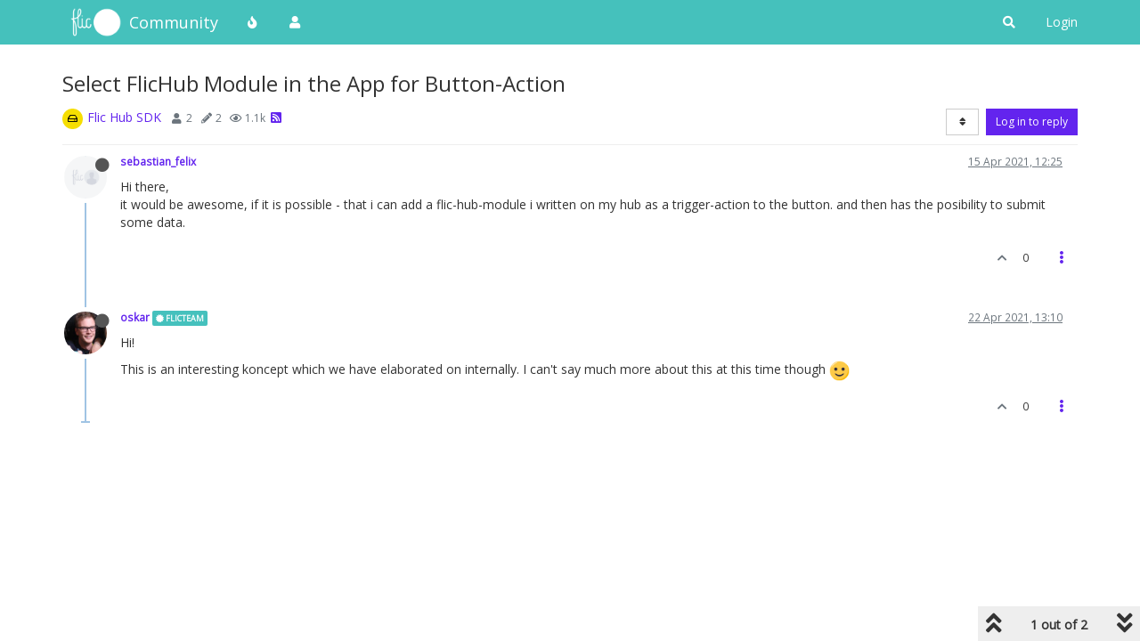

--- FILE ---
content_type: text/html; charset=utf-8
request_url: https://community.flic.io/topic/18028/select-flichub-module-in-the-app-for-button-action/1
body_size: 12598
content:
<!DOCTYPE html>
<html lang="en-GB" data-dir="ltr" style="direction: ltr;">
<head>
	<title>Select FlicHub Module in the App for Button-Action | Flic Community</title>
	<meta name="viewport" content="width&#x3D;device-width, initial-scale&#x3D;1.0" />
	<meta name="content-type" content="text/html; charset=UTF-8" />
	<meta name="apple-mobile-web-app-capable" content="yes" />
	<meta name="mobile-web-app-capable" content="yes" />
	<meta property="og:site_name" content="Community" />
	<meta name="msapplication-badge" content="frequency=30; polling-uri=https://community.flic.io/sitemap.xml" />
	<meta name="theme-color" content="#ffffff" />
	<meta name="keywords" content="Flic,Smart Button,Forum,Community,Smart Home" />
	<meta name="msapplication-square150x150logo" content="/assets/uploads/system/site-logo.png" />
	<meta name="title" content="Select FlicHub Module in the App for Button-Action" />
	<meta name="description" content="Hi there, it would be awesome, if it is possible - that i can add a flic-hub-module i written on my hub as a trigger-action to the button. and then has the posibility to submit some data. " />
	<meta property="og:title" content="Select FlicHub Module in the App for Button-Action" />
	<meta property="og:description" content="Hi there, it would be awesome, if it is possible - that i can add a flic-hub-module i written on my hub as a trigger-action to the button. and then has the posibility to submit some data. " />
	<meta property="og:type" content="article" />
	<meta property="article:published_time" content="2021-04-15T12:25:34.990Z" />
	<meta property="article:modified_time" content="2021-04-22T13:10:56.215Z" />
	<meta property="article:section" content="Flic Hub SDK" />
	<meta property="og:image" content="https://community.flic.io/assets/uploads/system/avatar-default.png" />
	<meta property="og:image:url" content="https://community.flic.io/assets/uploads/system/avatar-default.png" />
	<meta property="og:image" content="https://community.flic.io/assets/uploads/system/site-logo.png" />
	<meta property="og:image:url" content="https://community.flic.io/assets/uploads/system/site-logo.png" />
	<meta property="og:image:width" content="undefined" />
	<meta property="og:image:height" content="undefined" />
	<meta property="og:url" content="https://community.flic.io/topic/18028/select-flichub-module-in-the-app-for-button-action/1" />
	
	<link rel="stylesheet" type="text/css" href="/assets/client.css?v=qo8gs0ne6uk" />
	<link rel="icon" type="image/x-icon" href="/assets/uploads/system/favicon.ico?v&#x3D;qo8gs0ne6uk" />
	<link rel="manifest" href="/manifest.webmanifest" crossorigin="use-credentials" />
	<link rel="search" type="application/opensearchdescription+xml" title="Community" href="/osd.xml" />
	<link rel="apple-touch-icon" href="/assets/images/touch/512.png" />
	<link rel="icon" sizes="36x36" href="/assets/images/touch/36.png" />
	<link rel="icon" sizes="48x48" href="/assets/images/touch/48.png" />
	<link rel="icon" sizes="72x72" href="/assets/images/touch/72.png" />
	<link rel="icon" sizes="96x96" href="/assets/images/touch/96.png" />
	<link rel="icon" sizes="144x144" href="/assets/images/touch/144.png" />
	<link rel="icon" sizes="192x192" href="/assets/images/touch/192.png" />
	<link rel="icon" sizes="512x512" href="/assets/images/touch/512.png" />
	<link rel="prefetch stylesheet" href="/assets/plugins/nodebb-plugin-markdown/styles/default.css" />
	<link rel="prefetch" href="/assets/language/en-GB/markdown.json?v&#x3D;qo8gs0ne6uk" />
	<link rel="prefetch" href="/assets/src/modules/composer.js?v&#x3D;qo8gs0ne6uk" />
	<link rel="prefetch" href="/assets/src/modules/composer/uploads.js?v&#x3D;qo8gs0ne6uk" />
	<link rel="prefetch" href="/assets/src/modules/composer/drafts.js?v&#x3D;qo8gs0ne6uk" />
	<link rel="prefetch" href="/assets/src/modules/composer/tags.js?v&#x3D;qo8gs0ne6uk" />
	<link rel="prefetch" href="/assets/src/modules/composer/categoryList.js?v&#x3D;qo8gs0ne6uk" />
	<link rel="prefetch" href="/assets/src/modules/composer/resize.js?v&#x3D;qo8gs0ne6uk" />
	<link rel="prefetch" href="/assets/src/modules/composer/autocomplete.js?v&#x3D;qo8gs0ne6uk" />
	<link rel="prefetch" href="/assets/templates/composer.tpl?v&#x3D;qo8gs0ne6uk" />
	<link rel="prefetch" href="/assets/language/en-GB/topic.json?v&#x3D;qo8gs0ne6uk" />
	<link rel="prefetch" href="/assets/language/en-GB/modules.json?v&#x3D;qo8gs0ne6uk" />
	<link rel="prefetch" href="/assets/language/en-GB/tags.json?v&#x3D;qo8gs0ne6uk" />
	<link rel="stylesheet" href="https://community.flic.io/assets/plugins/nodebb-plugin-emoji/emoji/styles.css?v&#x3D;qo8gs0ne6uk" />
	<link rel="canonical" href="https://community.flic.io/topic/18028/select-flichub-module-in-the-app-for-button-action" />
	<link rel="alternate" type="application/rss+xml" href="/topic/18028.rss" />
	<link rel="up" href="https://community.flic.io/category/14/flic-hub-sdk" />
	

	<script>
		var config = JSON.parse('{"relative_path":"","upload_url":"/assets/uploads","asset_base_url":"/assets","assetBaseUrl":"/assets","siteTitle":"Community","browserTitle":"Flic Community","titleLayout":"&#123;pageTitle&#125; | &#123;browserTitle&#125;","showSiteTitle":true,"maintenanceMode":false,"minimumTitleLength":3,"maximumTitleLength":255,"minimumPostLength":8,"maximumPostLength":32767,"minimumTagsPerTopic":0,"maximumTagsPerTopic":5,"minimumTagLength":3,"maximumTagLength":15,"undoTimeout":10000,"useOutgoingLinksPage":false,"allowGuestHandles":true,"allowTopicsThumbnail":true,"usePagination":false,"disableChat":false,"disableChatMessageEditing":false,"maximumChatMessageLength":1000,"socketioTransports":["polling","websocket"],"socketioOrigins":"https://community.flic.io:*","websocketAddress":"","maxReconnectionAttempts":5,"reconnectionDelay":1500,"topicsPerPage":20,"postsPerPage":20,"maximumFileSize":2048,"theme:id":"nodebb-theme-persona","theme:src":"","defaultLang":"en-GB","userLang":"en-GB","loggedIn":false,"uid":-1,"cache-buster":"v=qo8gs0ne6uk","topicPostSort":"newest_to_oldest","categoryTopicSort":"newest_to_oldest","csrf_token":false,"searchEnabled":true,"searchDefaultInQuick":"titles","bootswatchSkin":"","enablePostHistory":true,"timeagoCutoff":30,"timeagoCodes":["af","am","ar","az-short","az","be","bg","bs","ca","cs","cy","da","de-short","de","dv","el","en-short","en","es-short","es","et","eu","fa-short","fa","fi","fr-short","fr","gl","he","hr","hu","hy","id","is","it-short","it","ja","jv","ko","ky","lt","lv","mk","nl","no","pl","pt-br-short","pt-br","pt-short","pt","ro","rs","ru","rw","si","sk","sl","sq","sr","sv","th","tr-short","tr","uk","ur","uz","vi","zh-CN","zh-TW"],"cookies":{"enabled":false,"message":"[[global:cookies.message]]","dismiss":"[[global:cookies.accept]]","link":"[[global:cookies.learn_more]]","link_url":"https:&#x2F;&#x2F;www.cookiesandyou.com"},"thumbs":{"size":1024},"iconBackgrounds":["#f44336","#e91e63","#9c27b0","#673ab7","#3f51b5","#2196f3","#009688","#1b5e20","#33691e","#827717","#e65100","#ff5722","#795548","#607d8b"],"emailPrompt":1,"useragent":{"isYaBrowser":false,"isAuthoritative":true,"isMobile":false,"isMobileNative":false,"isTablet":false,"isiPad":false,"isiPod":false,"isiPhone":false,"isiPhoneNative":false,"isAndroid":false,"isAndroidNative":false,"isBlackberry":false,"isOpera":false,"isIE":false,"isEdge":false,"isIECompatibilityMode":false,"isSafari":false,"isFirefox":false,"isWebkit":false,"isChrome":true,"isKonqueror":false,"isOmniWeb":false,"isSeaMonkey":false,"isFlock":false,"isAmaya":false,"isPhantomJS":false,"isEpiphany":false,"isDesktop":true,"isWindows":false,"isLinux":false,"isLinux64":false,"isMac":true,"isChromeOS":false,"isBada":false,"isSamsung":false,"isRaspberry":false,"isBot":false,"isCurl":false,"isAndroidTablet":false,"isWinJs":false,"isKindleFire":false,"isSilk":false,"isCaptive":false,"isSmartTV":false,"isUC":false,"isFacebook":false,"isAlamoFire":false,"isElectron":false,"silkAccelerated":false,"browser":"Chrome","version":"131.0.0.0","os":"OS X","platform":"Apple Mac","geoIp":{},"source":"Mozilla/5.0 (Macintosh; Intel Mac OS X 10_15_7) AppleWebKit/537.36 (KHTML, like Gecko) Chrome/131.0.0.0 Safari/537.36; ClaudeBot/1.0; +claudebot@anthropic.com)","isWechat":false},"acpLang":"undefined","topicSearchEnabled":false,"hideSubCategories":false,"hideCategoryLastPost":false,"enableQuickReply":false,"saasTourCompleted":true,"markdown":{"highlight":1,"highlightLinesLanguageList":[],"theme":"default.css","defaultHighlightLanguage":""},"composer-default":{},"recentCards":{"title":"Recent Topics","opacity":"1.0","enableCarousel":0,"enableCarouselPagination":0,"minSlides":1,"maxSlides":4},"emojiCustomFirst":false,"spam-be-gone":{}}');
		var app = {
			user: JSON.parse('{"uid":0,"username":"Guest","displayname":"Guest","userslug":"","fullname":"Guest","email":"","icon:text":"?","icon:bgColor":"#aaa","groupTitle":"","groupTitleArray":[],"status":"offline","reputation":0,"email:confirmed":false,"unreadData":{"":{},"new":{},"watched":{},"unreplied":{}},"isAdmin":false,"isGlobalMod":false,"isMod":false,"privileges":{"chat":false,"upload:post:image":false,"upload:post:file":false,"signature":false,"invite":false,"group:create":false,"search:content":false,"search:users":false,"search:tags":false,"view:users":true,"view:tags":true,"view:groups":true,"local:login":false,"ban":false,"mute":false,"view:users:info":false},"timeagoCode":"en","offline":true,"isEmailConfirmSent":false}')
		};
		document.documentElement.style.setProperty('--panel-offset', `${localStorage.getItem('panelOffset') || 0}px`);
	</script>

	
	
	<style>@import url('https://fonts.googleapis.com/css?family=Open+Sans');body{font-family:"Open Sans";font-size:14px}[component="navbar"]{background:#45C1BC}.navbar-default .navbar-brand,.navbar-default .navbar-nav>li>a,#search-button{color:#fff}.navbar-default:hover .navbar-brand:hover,.navbar-default:hover .navbar-nav>li>a:hover,#search-button:hover{color:#F6DE01}a{color:#6324EE}a:hover{color:#3f0ab5}.navbar-default{border:none}h1,h2,h3,h4,h5,h6,.h1,.h2,.h3,.h4,.h5,.h6{font-weight:400}.fab{background-color:#6324EE}.posts-list .posts-list-item .post-body{border-right:2px solid #6324EE}.btn-info{background-color:#D84499;border-color:#D84499}.btn-primary:hover{background-color:#3f0ab5;border-color:#3f0ab5}.btn-primary{background-color:#6324EE;border-color:#6324EE}</style>
	
</head>

<body class="page-topic page-topic-18028 page-topic-select-flichub-module-in-the-app-for-button-action page-topic-category-14 page-topic-category-flic-hub-sdk parent-category-8 parent-category-14 page-status-200 theme-persona user-guest skin-noskin">
	<nav id="menu" class="slideout-menu hidden">
		<section class="menu-section" data-section="navigation">
	<ul class="menu-section-list"></ul>
</section>


	</nav>
	<nav id="chats-menu" class="slideout-menu hidden">
		
	</nav>

	<main id="panel" class="slideout-panel">
		<nav class="navbar navbar-default navbar-fixed-top header" id="header-menu" component="navbar">
			<div class="container">
							<div class="navbar-header">
				<button type="button" class="navbar-toggle pull-left" id="mobile-menu">
					<i class="fa fa-lg fa-fw fa-bars unread-count" data-content="0" data-unread-url="/unread"></i>
				</button>
				

				
				<div class="navbar-search visible-xs pull-right">
					<form action="/search" method="GET">
						<button type="button" class="btn btn-link"><i class="fa fa-lg fa-fw fa-search" title="Search"></i></button>
						<input autocomplete="off" type="text" class="form-control hidden" name="term" placeholder="Search"/>
						<button class="btn btn-primary hidden" type="submit"></button>
						<input type="text" class="hidden" name="in" value="titles" />
					</form>
					<div class="quick-search-container hidden">
						<div class="quick-search-results-container"></div>
					</div>
				</div>
				

				
				<a href="https://flic.io">
					<img alt="Flic Home" class=" forum-logo" src="/assets/uploads/system/site-logo.png?v=qo8gs0ne6uk" />
				</a>
				
				
				<a href="/">
					<h1 class="navbar-brand forum-title">Community</h1>
				</a>
				

				<div component="navbar/title" class="visible-xs hidden">
					<span></span>
				</div>
			</div>

			<div id="nav-dropdown" class="hidden-xs">
				
				
				<ul id="logged-out-menu" class="nav navbar-nav navbar-right">
					
					<li>
						<a href="/login">
							<i class="fa fa-sign-in fa-fw hidden-sm hidden-md hidden-lg"></i>
							<span>Login</span>
						</a>
					</li>
				</ul>
				
				
				<ul class="nav navbar-nav navbar-right">
					<li>
						<form id="search-form" class="navbar-form navbar-right hidden-xs" role="search" method="GET">
							<button id="search-button" type="button" class="btn btn-link"><i class="fa fa-search fa-fw" title="Search"></i></button>
							<div class="hidden" id="search-fields">
								<div class="form-group">
									<input autocomplete="off" type="text" class="form-control" placeholder="Search" name="query" value="">
									<a href="#"><i class="fa fa-gears fa-fw advanced-search-link"></i></a>
								</div>
								<button type="submit" class="btn btn-default hide">Search</button>
							</div>
						</form>
						<div id="quick-search-container" class="quick-search-container hidden">
							<div class="checkbox filter-category">
								<label>
									<input type="checkbox" checked><span class="name"></span>
								</label>
							</div>
							<div class="text-center loading-indicator"><i class="fa fa-spinner fa-spin"></i></div>
							<div class="quick-search-results-container"></div>
						</div>
					</li>
					<li class="visible-xs" id="search-menu">
						<a href="/search">
							<i class="fa fa-search fa-fw"></i> Search
						</a>
					</li>
				</ul>
				

				<ul class="nav navbar-nav navbar-right hidden-xs">
					<li>
						<a href="#" id="reconnect" class="hide" title="Looks like your connection to Community was lost, please wait while we try to reconnect.">
							<i class="fa fa-check"></i>
						</a>
					</li>
				</ul>

				<ul id="main-nav" class="nav navbar-nav">
					
					
					<li class="">
						<a title="Popular" class="navigation-link "
						 href="&#x2F;popular" >
							
							<i class="fa fa-fw fa-fire" data-content=""></i>
							
							
							<span class="visible-xs-inline">Popular</span>
							
							
						</a>
						
					</li>
					
					
					
					<li class="">
						<a title="Users" class="navigation-link "
						 href="&#x2F;users" >
							
							<i class="fa fa-fw fa-user" data-content=""></i>
							
							
							<span class="visible-xs-inline">Users</span>
							
							
						</a>
						
					</li>
					
					
				</ul>

				
			</div>

			</div>
		</nav>
		<div class="container" id="content">
		<noscript>
    <div class="alert alert-danger">
        <p>
            Your browser does not seem to support JavaScript. As a result, your viewing experience will be diminished, and you have been placed in <strong>read-only mode</strong>.
        </p>
        <p>
            Please download a browser that supports JavaScript, or enable it if it's disabled (i.e. NoScript).
        </p>
    </div>
</noscript>
		
<div data-widget-area="header">
	
</div>
<div class="row">
	<div class="topic col-lg-12">
		<div class="topic-header">
			<h1 component="post/header" class="" itemprop="name">
				<span class="topic-title">
					<span component="topic/labels">
						<i component="topic/scheduled" class="fa fa-clock-o hidden" title="Scheduled"></i>
						<i component="topic/pinned" class="fa fa-thumb-tack hidden" title="Pinned"></i>
						<i component="topic/locked" class="fa fa-lock hidden" title="Locked"></i>
						<i class="fa fa-arrow-circle-right hidden" title="Moved"></i>
						
					</span>
					<span component="topic/title">Select FlicHub Module in the App for Button-Action</span>
				</span>
			</h1>

			<div class="topic-info clearfix">
				<div class="category-item inline-block">
					<div role="presentation" class="icon pull-left" style="background-color: #F6DE01; color: #000000;">
						<i class="fa fa-fw fa-hdd-o"></i>
					</div>
					<a href="/category/14/flic-hub-sdk">Flic Hub SDK</a>
				</div>

				<div class="tags tag-list inline-block hidden-xs">
					
				</div>
				<div class="inline-block hidden-xs">
					<div class="stats text-muted">
	<i class="fa fa-fw fa-user" title="Posters"></i>
	<span title="2" class="human-readable-number">2</span>
</div>
<div class="stats text-muted">
	<i class="fa fa-fw fa-pencil" title="Posts"></i>
	<span component="topic/post-count" title="2" class="human-readable-number">2</span>
</div>
<div class="stats text-muted">
	<i class="fa fa-fw fa-eye" title="Views"></i>
	<span class="human-readable-number" title="1072">1072</span>
</div>
				</div>
				
				<a class="hidden-xs" target="_blank" href="/topic/18028.rss"><i class="fa fa-rss-square"></i></a>
				
				

				<div class="topic-main-buttons pull-right inline-block">
	<span class="loading-indicator btn pull-left hidden" done="0">
		<span class="hidden-xs">Loading More Posts</span> <i class="fa fa-refresh fa-spin"></i>
	</span>

	

	

	<div title="Sort by" class="btn-group bottom-sheet hidden-xs" component="thread/sort">
	<button class="btn btn-sm btn-default dropdown-toggle" data-toggle="dropdown" type="button">
	<span><i class="fa fa-fw fa-sort"></i></span></button>
	<ul class="dropdown-menu dropdown-menu-right">
		<li><a href="#" class="oldest_to_newest" data-sort="oldest_to_newest"><i class="fa fa-fw"></i> Oldest to Newest</a></li>
		<li><a href="#" class="newest_to_oldest" data-sort="newest_to_oldest"><i class="fa fa-fw"></i> Newest to Oldest</a></li>
		<li><a href="#" class="most_votes" data-sort="most_votes"><i class="fa fa-fw"></i> Most Votes</a></li>
	</ul>
</div>


	<div class="inline-block">
	
	</div>
	<div component="topic/reply/container" class="btn-group action-bar bottom-sheet hidden">
	<a href="/compose?tid=18028&title=Select FlicHub Module in the App for Button-Action" class="btn btn-sm btn-primary" component="topic/reply" data-ajaxify="false" role="button"><i class="fa fa-reply visible-xs-inline"></i><span class="visible-sm-inline visible-md-inline visible-lg-inline"> Reply</span></a>
	<button type="button" class="btn btn-sm btn-primary dropdown-toggle" data-toggle="dropdown">
		<span class="caret"></span>
	</button>
	<ul class="dropdown-menu pull-right" role="menu">
		<li><a href="#" component="topic/reply-as-topic">Reply as topic</a></li>
	</ul>
</div>




<a component="topic/reply/guest" href="/login" class="btn btn-sm btn-primary">Log in to reply</a>


</div>

			</div>
		</div>
		

		
		<div component="topic/deleted/message" class="alert alert-warning hidden clearfix">
    <span class="pull-left">This topic has been deleted. Only users with topic management privileges can see it.</span>
    <span class="pull-right">
        
    </span>
</div>
		

		<ul component="topic" class="posts timeline" data-tid="18028" data-cid="14">
			
				<li component="post" class="  topic-owner-post" data-index="0" data-pid="19948" data-uid="4155" data-timestamp="1618489534990" data-username="sebastian_felix" data-userslug="sebastian_felix" itemscope itemtype="http://schema.org/Comment">
					<a component="post/anchor" data-index="0" id="0"></a>

					<meta itemprop="datePublished" content="2021-04-15T12:25:34.990Z">
					<meta itemprop="dateModified" content="">

					<div class="clearfix post-header">
	<div class="icon pull-left">
		<a href="/user/sebastian_felix">
			<img class="avatar  avatar-sm2x avatar-rounded" alt="sebastian_felix" title="sebastian_felix" data-uid="4155" loading="lazy" component="user/picture" src="/assets/uploads/system/avatar-default.png" style="" />
			<i component="user/status" class="fa fa-circle status offline" title="Offline"></i>
		</a>
	</div>

	<small class="pull-left">
		<strong>
			<a href="/user/sebastian_felix" itemprop="author" data-username="sebastian_felix" data-uid="4155">sebastian_felix</a>
		</strong>

		

		

		<span class="visible-xs-inline-block visible-sm-inline-block visible-md-inline-block visible-lg-inline-block">
			

			<span>
				
			</span>
		</span>

	</small>
	<small class="pull-right">
		<span class="bookmarked"><i class="fa fa-bookmark-o"></i></span>
	</small>
	<small class="pull-right">
		<i component="post/edit-indicator" class="fa fa-pencil-square edit-icon hidden"></i>

		<small data-editor="" component="post/editor" class="hidden">last edited by  <span class="timeago" title=""></span></small>

		<span class="visible-xs-inline-block visible-sm-inline-block visible-md-inline-block visible-lg-inline-block">
			<a class="permalink" href="/post/19948"><span class="timeago" title="2021-04-15T12:25:34.990Z"></span></a>
		</span>
	</small>
</div>

<br />

<div class="content" component="post/content" itemprop="text">
	<p dir="auto">Hi there,<br />
it would be awesome, if it is possible - that i can add a flic-hub-module i written on my hub as a trigger-action to the button. and then has the posibility to submit some data.</p>

</div>

<div class="post-footer">
	

	<div class="clearfix">
	
	<a component="post/reply-count" data-target-component="post/replies/container" href="#" class="threaded-replies no-select pull-left hidden">
		<span component="post/reply-count/avatars" class="avatars ">
			
		</span>

		<span class="replies-count" component="post/reply-count/text" data-replies="0">1 Reply</span>
		<span class="replies-last hidden-xs">Last reply <span class="timeago" title=""></span></span>

		<i class="fa fa-fw fa-chevron-right" component="post/replies/open"></i>
		<i class="fa fa-fw fa-chevron-down hidden" component="post/replies/close"></i>
		<i class="fa fa-fw fa-spin fa-spinner hidden" component="post/replies/loading"></i>
	</a>
	

	<small class="pull-right">
		<!-- This partial intentionally left blank; overwritten by nodebb-plugin-reactions -->
		<span class="post-tools">
			<a component="post/reply" href="#" class="no-select hidden">Reply</a>
			<a component="post/quote" href="#" class="no-select hidden">Quote</a>
		</span>

		
		<span class="votes">
			<a component="post/upvote" href="#" class="">
				<i class="fa fa-chevron-up"></i>
			</a>

			<span component="post/vote-count" data-votes="0">0</span>

			
		</span>
		

		<span component="post/tools" class="dropdown moderator-tools bottom-sheet ">
	<a href="#" data-toggle="dropdown" data-ajaxify="false"><i class="fa fa-fw fa-ellipsis-v"></i></a>
	<ul class="dropdown-menu dropdown-menu-right hidden" role="menu"></ul>
</span>

	</small>
	</div>
	<div component="post/replies/container"></div>
</div>
				</li>
				
			
				<li component="post" class="  " data-index="1" data-pid="19977" data-uid="94" data-timestamp="1619097056215" data-username="oskar" data-userslug="oskar" itemscope itemtype="http://schema.org/Comment">
					<a component="post/anchor" data-index="1" id="1"></a>

					<meta itemprop="datePublished" content="2021-04-22T13:10:56.215Z">
					<meta itemprop="dateModified" content="">

					<div class="clearfix post-header">
	<div class="icon pull-left">
		<a href="/user/oskar">
			<img class="avatar  avatar-sm2x avatar-rounded" alt="oskar" title="oskar" data-uid="94" loading="lazy" component="user/picture" src="/uploads/profile/94-profileimg.jpg" style="" />
			<i component="user/status" class="fa fa-circle status offline" title="Offline"></i>
		</a>
	</div>

	<small class="pull-left">
		<strong>
			<a href="/user/oskar" itemprop="author" data-username="oskar" data-uid="94">oskar</a>
		</strong>

		

<a href="/groups/flicteam"><small class="label group-label inline-block" style="color:#ffffff;background-color: #45c1bd;"><i class="fa fa-certificate"></i> FlicTeam</small></a>



		

		<span class="visible-xs-inline-block visible-sm-inline-block visible-md-inline-block visible-lg-inline-block">
			

			<span>
				
			</span>
		</span>

	</small>
	<small class="pull-right">
		<span class="bookmarked"><i class="fa fa-bookmark-o"></i></span>
	</small>
	<small class="pull-right">
		<i component="post/edit-indicator" class="fa fa-pencil-square edit-icon hidden"></i>

		<small data-editor="" component="post/editor" class="hidden">last edited by  <span class="timeago" title=""></span></small>

		<span class="visible-xs-inline-block visible-sm-inline-block visible-md-inline-block visible-lg-inline-block">
			<a class="permalink" href="/post/19977"><span class="timeago" title="2021-04-22T13:10:56.215Z"></span></a>
		</span>
	</small>
</div>

<br />

<div class="content" component="post/content" itemprop="text">
	<p dir="auto">Hi!</p>
<p dir="auto">This is an interesting koncept which we have elaborated on internally. I can't say much more about this at this time though <img src="https://community.flic.io/assets/plugins/nodebb-plugin-emoji/emoji/emoji-one/1f642.png?v=qo8gs0ne6uk" class="not-responsive emoji emoji-emoji-one emoji--slightly_smiling_face" title=":)" alt="🙂" /></p>

</div>

<div class="post-footer">
	

	<div class="clearfix">
	
	<a component="post/reply-count" data-target-component="post/replies/container" href="#" class="threaded-replies no-select pull-left hidden">
		<span component="post/reply-count/avatars" class="avatars ">
			
		</span>

		<span class="replies-count" component="post/reply-count/text" data-replies="0">1 Reply</span>
		<span class="replies-last hidden-xs">Last reply <span class="timeago" title=""></span></span>

		<i class="fa fa-fw fa-chevron-right" component="post/replies/open"></i>
		<i class="fa fa-fw fa-chevron-down hidden" component="post/replies/close"></i>
		<i class="fa fa-fw fa-spin fa-spinner hidden" component="post/replies/loading"></i>
	</a>
	

	<small class="pull-right">
		<!-- This partial intentionally left blank; overwritten by nodebb-plugin-reactions -->
		<span class="post-tools">
			<a component="post/reply" href="#" class="no-select hidden">Reply</a>
			<a component="post/quote" href="#" class="no-select hidden">Quote</a>
		</span>

		
		<span class="votes">
			<a component="post/upvote" href="#" class="">
				<i class="fa fa-chevron-up"></i>
			</a>

			<span component="post/vote-count" data-votes="0">0</span>

			
		</span>
		

		<span component="post/tools" class="dropdown moderator-tools bottom-sheet ">
	<a href="#" data-toggle="dropdown" data-ajaxify="false"><i class="fa fa-fw fa-ellipsis-v"></i></a>
	<ul class="dropdown-menu dropdown-menu-right hidden" role="menu"></ul>
</span>

	</small>
	</div>
	<div component="post/replies/container"></div>
</div>
				</li>
				
			
		</ul>

		

		

		

		<div class="pagination-block text-center">
    <div class="progress-bar"></div>
    <div class="wrapper dropup">
        <i class="fa fa-2x fa-angle-double-up pointer fa-fw pagetop"></i>

        <a href="#" class="dropdown-toggle" data-toggle="dropdown">
            <span class="pagination-text"></span>
        </a>

        <i class="fa fa-2x fa-angle-double-down pointer fa-fw pagebottom"></i>
        <ul class="dropdown-menu dropdown-menu-right" role="menu">
            <li>
                <div class="row">
                    <div class="col-xs-8 post-content"></div>
                    <div class="col-xs-4 text-right">
                        <div class="scroller-content">
                            <span class="pointer pagetop">First post <i class="fa fa-angle-double-up"></i></span>
                            <div class="scroller-container">
                                <div class="scroller-thumb">
                                    <span class="thumb-text"></span>
                                    <div class="scroller-thumb-icon"></div>
                                </div>
                            </div>
                            <span class="pointer pagebottom">Last post <i class="fa fa-angle-double-down"></i></span>
                        </div>
                    </div>
                </div>
                <div class="row">
                    <div class="col-xs-6">
                        <button id="myNextPostBtn" class="btn btn-default form-control" disabled>Go to my next post</button>
                    </div>
                    <div class="col-xs-6">
                        <input type="number" class="form-control" id="indexInput" placeholder="Go to post index">
                    </div>
                </div>
            </li>
        </ul>
    </div>
</div>

	</div>
	<div data-widget-area="sidebar" class="col-lg-3 col-sm-12 hidden">
		
	</div>
</div>

<div data-widget-area="footer">
	
</div>


<noscript>
	<div component="pagination" class="text-center pagination-container hidden">
	<ul class="pagination hidden-xs">
		<li class="previous pull-left disabled">
			<a href="?" data-page="1"><i class="fa fa-chevron-left"></i> </a>
		</li>

		

		<li class="next pull-right disabled">
			<a href="?" data-page="1"> <i class="fa fa-chevron-right"></i></a>
		</li>
	</ul>

	<ul class="pagination hidden-sm hidden-md hidden-lg">
		<li class="first disabled">
			<a href="?" data-page="1"><i class="fa fa-fast-backward"></i> </a>
		</li>

		<li class="previous disabled">
			<a href="?" data-page="1"><i class="fa fa-chevron-left"></i> </a>
		</li>

		<li component="pagination/select-page" class="page select-page">
			<a href="#">1 / 1</a>
		</li>

		<li class="next disabled">
			<a href="?" data-page="1"> <i class="fa fa-chevron-right"></i></a>
		</li>

		<li class="last disabled">
			<a href="?" data-page="1"><i class="fa fa-fast-forward"></i> </a>
		</li>
	</ul>
</div>
</noscript>

<script id="ajaxify-data" type="application/json">{"cid":14,"lastposttime":1619097056215,"mainPid":19948,"postcount":2,"slug":"18028/select-flichub-module-in-the-app-for-button-action","tid":18028,"timestamp":1618489534990,"title":"Select FlicHub Module in the App for Button-Action","uid":4155,"viewcount":1072,"teaserPid":19977,"postercount":2,"deleted":0,"locked":0,"pinned":0,"pinExpiry":0,"upvotes":0,"downvotes":0,"deleterUid":0,"titleRaw":"Select FlicHub Module in the App for Button-Action","timestampISO":"2021-04-15T12:25:34.990Z","scheduled":false,"lastposttimeISO":"2021-04-22T13:10:56.215Z","pinExpiryISO":"","votes":0,"tags":[],"thumbs":[],"posts":[{"content":"<p dir=\"auto\">Hi there,<br />\nit would be awesome, if it is possible - that i can add a flic-hub-module i written on my hub as a trigger-action to the button. and then has the posibility to submit some data.<\/p>\n","pid":19948,"tid":18028,"timestamp":1618489534990,"uid":4155,"deleted":0,"upvotes":0,"downvotes":0,"deleterUid":0,"edited":0,"replies":{"hasMore":false,"users":[],"text":"[[topic:one_reply_to_this_post]]","count":0},"bookmarks":0,"votes":0,"timestampISO":"2021-04-15T12:25:34.990Z","editedISO":"","index":0,"eventStart":1619097056215,"eventEnd":1769795138141,"user":{"uid":4155,"username":"sebastian_felix","userslug":"sebastian_felix","reputation":0,"postcount":1,"topiccount":1,"picture":"/assets/uploads/system/avatar-default.png","signature":"","banned":false,"banned:expire":0,"status":"offline","lastonline":1618489415449,"groupTitle":null,"mutedUntil":0,"displayname":"sebastian_felix","groupTitleArray":[],"lastonlineISO":"2021-04-15T12:23:35.449Z","banned_until":0,"banned_until_readable":"Not Banned","muted":false,"selectedGroups":[],"custom_profile_info":[]},"editor":null,"bookmarked":false,"upvoted":false,"downvoted":false,"selfPost":false,"events":[],"topicOwnerPost":true,"display_edit_tools":false,"display_delete_tools":false,"display_moderator_tools":false,"display_move_tools":false,"display_post_menu":true},{"content":"<p dir=\"auto\">Hi!<\/p>\n<p dir=\"auto\">This is an interesting koncept which we have elaborated on internally. I can't say much more about this at this time though <img src=\"https://community.flic.io/assets/plugins/nodebb-plugin-emoji/emoji/emoji-one/1f642.png?v=qo8gs0ne6uk\" class=\"not-responsive emoji emoji-emoji-one emoji--slightly_smiling_face\" title=\":)\" alt=\"🙂\" /><\/p>\n","pid":19977,"tid":18028,"timestamp":1619097056215,"uid":94,"deleted":0,"upvotes":0,"downvotes":0,"deleterUid":0,"edited":0,"replies":{"hasMore":false,"users":[],"text":"[[topic:one_reply_to_this_post]]","count":0},"bookmarks":0,"votes":0,"timestampISO":"2021-04-22T13:10:56.215Z","editedISO":"","index":1,"eventStart":1618489534990,"eventEnd":1619097056215,"user":{"uid":94,"username":"oskar","userslug":"oskar","reputation":4,"postcount":80,"topiccount":2,"picture":"/uploads/profile/94-profileimg.jpg","signature":"","banned":false,"banned:expire":0,"status":"offline","lastonline":1759940350675,"groupTitle":"FlicTeam","mutedUntil":0,"displayname":"oskar","groupTitleArray":["FlicTeam"],"lastonlineISO":"2025-10-08T16:19:10.675Z","banned_until":0,"banned_until_readable":"Not Banned","muted":false,"selectedGroups":[{"name":"FlicTeam","slug":"flicteam","labelColor":"#45c1bd","textColor":"#ffffff","icon":"fa-certificate","userTitle":"FlicTeam"}],"custom_profile_info":[]},"editor":null,"bookmarked":false,"upvoted":false,"downvoted":false,"selfPost":false,"events":[],"topicOwnerPost":false,"display_edit_tools":false,"display_delete_tools":false,"display_moderator_tools":false,"display_move_tools":false,"display_post_menu":true}],"events":[],"category":{"bgColor":"#F6DE01","cid":14,"class":"col-md-3 col-xs-6","color":"#000000","description":"Discussion and help about the Flic SDKs ","descriptionParsed":"<p>Discussion and help about the Flic SDKs<\/p>\n","disabled":0,"icon":"fa-hdd-o","imageClass":"cover","isSection":0,"link":"","name":"Flic Hub SDK","numRecentReplies":1,"order":14,"parentCid":8,"post_count":276,"slug":"14/flic-hub-sdk","topic_count":57,"subCategoriesPerPage":10,"minTags":0,"maxTags":5,"postQueue":0,"totalPostCount":276,"totalTopicCount":57},"tagWhitelist":[],"minTags":0,"maxTags":5,"thread_tools":[],"isFollowing":false,"isNotFollowing":true,"isIgnoring":false,"bookmark":null,"postSharing":[{"id":"facebook","name":"Facebook","class":"fa-facebook","activated":true},{"id":"twitter","name":"Twitter","class":"fa-twitter","activated":true}],"deleter":null,"merger":null,"related":[],"unreplied":false,"icons":[],"privileges":{"topics:reply":false,"topics:read":true,"topics:schedule":false,"topics:tag":false,"topics:delete":false,"posts:edit":false,"posts:history":false,"posts:delete":false,"posts:view_deleted":false,"read":true,"purge":false,"view_thread_tools":false,"editable":false,"deletable":false,"view_deleted":false,"view_scheduled":false,"isAdminOrMod":false,"disabled":0,"tid":"18028","uid":-1},"topicStaleDays":60,"reputation:disabled":0,"downvote:disabled":1,"feeds:disableRSS":0,"signatures:hideDuplicates":0,"bookmarkThreshold":5,"necroThreshold":7,"postEditDuration":0,"postDeleteDuration":0,"scrollToMyPost":true,"updateUrlWithPostIndex":true,"allowMultipleBadges":false,"privateUploads":false,"showPostPreviewsOnHover":true,"rssFeedUrl":"/topic/18028.rss","postIndex":1,"breadcrumbs":[{"text":"[[global:home]]","url":"/"},{"text":"Developers","url":"/category/8/developers","cid":8},{"text":"Flic Hub SDK","url":"/category/14/flic-hub-sdk","cid":14},{"text":"Select FlicHub Module in the App for Button-Action"}],"pagination":{"prev":{"page":1,"active":false},"next":{"page":1,"active":false},"first":{"page":1,"active":true},"last":{"page":1,"active":true},"rel":[],"pages":[],"currentPage":1,"pageCount":1},"loggedIn":false,"relative_path":"","template":{"name":"topic","topic":true},"url":"/topic/18028/select-flichub-module-in-the-app-for-button-action/1","bodyClass":"page-topic page-topic-18028 page-topic-select-flichub-module-in-the-app-for-button-action page-topic-category-14 page-topic-category-flic-hub-sdk parent-category-8 parent-category-14 page-status-200 theme-persona user-guest","_header":{"tags":{"meta":[{"name":"viewport","content":"width&#x3D;device-width, initial-scale&#x3D;1.0"},{"name":"content-type","content":"text/html; charset=UTF-8","noEscape":true},{"name":"apple-mobile-web-app-capable","content":"yes"},{"name":"mobile-web-app-capable","content":"yes"},{"property":"og:site_name","content":"Community"},{"name":"msapplication-badge","content":"frequency=30; polling-uri=https://community.flic.io/sitemap.xml","noEscape":true},{"name":"theme-color","content":"#ffffff"},{"name":"keywords","content":"Flic,Smart Button,Forum,Community,Smart Home"},{"name":"msapplication-square150x150logo","content":"/assets/uploads/system/site-logo.png","noEscape":true},{"name":"title","content":"Select FlicHub Module in the App for Button-Action"},{"name":"description","content":"Hi there, it would be awesome, if it is possible - that i can add a flic-hub-module i written on my hub as a trigger-action to the button. and then has the posibility to submit some data. "},{"property":"og:title","content":"Select FlicHub Module in the App for Button-Action"},{"property":"og:description","content":"Hi there, it would be awesome, if it is possible - that i can add a flic-hub-module i written on my hub as a trigger-action to the button. and then has the posibility to submit some data. "},{"property":"og:type","content":"article"},{"property":"article:published_time","content":"2021-04-15T12:25:34.990Z"},{"property":"article:modified_time","content":"2021-04-22T13:10:56.215Z"},{"property":"article:section","content":"Flic Hub SDK"},{"property":"og:image","content":"https://community.flic.io/assets/uploads/system/avatar-default.png","noEscape":true},{"property":"og:image:url","content":"https://community.flic.io/assets/uploads/system/avatar-default.png","noEscape":true},{"property":"og:image","content":"https://community.flic.io/assets/uploads/system/site-logo.png","noEscape":true},{"property":"og:image:url","content":"https://community.flic.io/assets/uploads/system/site-logo.png","noEscape":true},{"property":"og:image:width","content":"undefined"},{"property":"og:image:height","content":"undefined"},{"content":"https://community.flic.io/topic/18028/select-flichub-module-in-the-app-for-button-action/1","property":"og:url"}],"link":[{"rel":"icon","type":"image/x-icon","href":"/assets/uploads/system/favicon.ico?v&#x3D;qo8gs0ne6uk"},{"rel":"manifest","href":"/manifest.webmanifest","crossorigin":"use-credentials"},{"rel":"search","type":"application/opensearchdescription+xml","title":"Community","href":"/osd.xml"},{"rel":"apple-touch-icon","href":"/assets/images/touch/512.png"},{"rel":"icon","sizes":"36x36","href":"/assets/images/touch/36.png"},{"rel":"icon","sizes":"48x48","href":"/assets/images/touch/48.png"},{"rel":"icon","sizes":"72x72","href":"/assets/images/touch/72.png"},{"rel":"icon","sizes":"96x96","href":"/assets/images/touch/96.png"},{"rel":"icon","sizes":"144x144","href":"/assets/images/touch/144.png"},{"rel":"icon","sizes":"192x192","href":"/assets/images/touch/192.png"},{"rel":"icon","sizes":"512x512","href":"/assets/images/touch/512.png"},{"rel":"prefetch stylesheet","type":"","href":"/assets/plugins/nodebb-plugin-markdown/styles/default.css"},{"rel":"prefetch","href":"/assets/language/en-GB/markdown.json?v&#x3D;qo8gs0ne6uk"},{"rel":"prefetch","href":"/assets/src/modules/composer.js?v&#x3D;qo8gs0ne6uk"},{"rel":"prefetch","href":"/assets/src/modules/composer/uploads.js?v&#x3D;qo8gs0ne6uk"},{"rel":"prefetch","href":"/assets/src/modules/composer/drafts.js?v&#x3D;qo8gs0ne6uk"},{"rel":"prefetch","href":"/assets/src/modules/composer/tags.js?v&#x3D;qo8gs0ne6uk"},{"rel":"prefetch","href":"/assets/src/modules/composer/categoryList.js?v&#x3D;qo8gs0ne6uk"},{"rel":"prefetch","href":"/assets/src/modules/composer/resize.js?v&#x3D;qo8gs0ne6uk"},{"rel":"prefetch","href":"/assets/src/modules/composer/autocomplete.js?v&#x3D;qo8gs0ne6uk"},{"rel":"prefetch","href":"/assets/templates/composer.tpl?v&#x3D;qo8gs0ne6uk"},{"rel":"prefetch","href":"/assets/language/en-GB/topic.json?v&#x3D;qo8gs0ne6uk"},{"rel":"prefetch","href":"/assets/language/en-GB/modules.json?v&#x3D;qo8gs0ne6uk"},{"rel":"prefetch","href":"/assets/language/en-GB/tags.json?v&#x3D;qo8gs0ne6uk"},{"rel":"stylesheet","href":"https://community.flic.io/assets/plugins/nodebb-plugin-emoji/emoji/styles.css?v&#x3D;qo8gs0ne6uk"},{"rel":"canonical","href":"https://community.flic.io/topic/18028/select-flichub-module-in-the-app-for-button-action"},{"rel":"alternate","type":"application/rss+xml","href":"/topic/18028.rss"},{"rel":"up","href":"https://community.flic.io/category/14/flic-hub-sdk"}]}},"widgets":{}}</script>		</div><!-- /.container#content -->
	</main>
	

	<script defer src="/assets/nodebb.min.js?v=qo8gs0ne6uk"></script>



<script>
    if (document.readyState === 'loading') {
        document.addEventListener('DOMContentLoaded', prepareFooter);
    } else {
        prepareFooter();
    }

    function prepareFooter() {
        
        // This file should be pasted into script tags into
// Appearance -> Custom HTML & CSS -> Custom Header,
// Don't forget to turn on custom headers!

// Works for refreshes
var pathname = window.location.pathname;

if (pathname === "/login") {
  window.location.replace("/auth/flic");
}

// Otherwise we poll.

var oldPath = "";
function checkPathChange(currentPath) {
  var h4Tags = document.getElementsByTagName("h4");
  var searchTextH4 = "Alternative Logins";

  for (var i = 0; i < h4Tags.length; i++) {
    if (h4Tags[i].innerHTML === searchTextH4) {
      h4Tags[i].innerHTML = "Redirecting...";
    }
  }

  if (currentPath != oldPath) {
    oldPath = currentPath;
    if (currentPath === "/login") {
      window.location.replace("/auth/flic");
    }
  }
}

oldPath = window.location.pathname;
setInterval(function() {
  checkPathChange(window.location.pathname);
}, 25);

(function(i,s,o,g,r,a,m){i['GoogleAnalyticsObject']=r;i[r]=i[r]||function(){
  (i[r].q=i[r].q||[]).push(arguments)},i[r].l=1*new Date();a=s.createElement(o),
  m=s.getElementsByTagName(o)[0];a.async=1;a.src=g;m.parentNode.insertBefore(a,m)
  })(window,document,'script','https://www.google-analytics.com/analytics.js','ga');

  ga('create', 'UA-42430118-14', 'auto');
  ga('send', 'pageview');
        

        $(document).ready(function () {
            app.coldLoad();
        });
    }
</script>
</body>
</html>


--- FILE ---
content_type: text/plain; charset=UTF-8
request_url: https://community.flic.io/socket.io/?EIO=4&transport=polling&t=PmG0hb7&sid=9FT1DpvAAlm9RQAwSVHA
body_size: 78
content:
40{"sid":"oqaq777YQkdfcSdYSVHB"}42["checkSession",0]42["setHostname","flic"]

--- FILE ---
content_type: text/plain; charset=UTF-8
request_url: https://community.flic.io/socket.io/?EIO=4&transport=polling&t=PmG0hXN
body_size: 118
content:
0{"sid":"9FT1DpvAAlm9RQAwSVHA","upgrades":["websocket"],"pingInterval":25000,"pingTimeout":20000,"maxPayload":1000000}